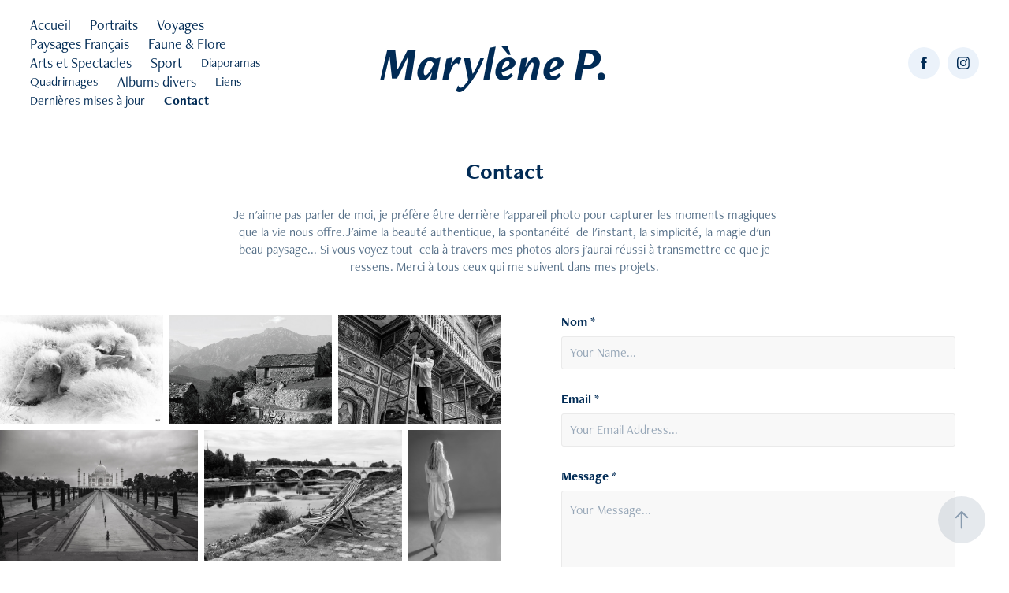

--- FILE ---
content_type: text/html; charset=utf-8
request_url: https://maryl56.com/contact
body_size: 7316
content:
<!DOCTYPE HTML>
<html lang="en-US">
<head>
  <meta charset="UTF-8" />
  <meta name="viewport" content="width=device-width, initial-scale=1" />
      <meta name="keywords"  content="Photographie,portrait,faune,Flore,reportage,photographe,Paysage,trip,voyage,wildlife,flora,Iceland,Sardina,china" />
      <meta name="description"  content="Je n'aime pas parler de moi, je préfère être derrière l'appareil photo pour capturer les moments magiques que la vie nous offre.J'aime la beauté authentique, la spontanéité  de l'instant, la simplicité, la magie d'un beau paysage... Si vous voyez tout  cela à travers mes photos alors j'aurai réussi à transmettre ce que je ressens. Merci à tous ceux qui me suivent dans mes projets." />
      <meta name="twitter:card"  content="summary_large_image" />
      <meta name="twitter:site"  content="@AdobePortfolio" />
      <meta  property="og:title" content="Marylène P. - Contact" />
      <meta  property="og:description" content="Je n'aime pas parler de moi, je préfère être derrière l'appareil photo pour capturer les moments magiques que la vie nous offre.J'aime la beauté authentique, la spontanéité  de l'instant, la simplicité, la magie d'un beau paysage... Si vous voyez tout  cela à travers mes photos alors j'aurai réussi à transmettre ce que je ressens. Merci à tous ceux qui me suivent dans mes projets." />
      <meta  property="og:image" content="https://cdn.myportfolio.com/0a31d119-8165-4137-9679-ec6e9f5e6d15/751ed921-36c5-491c-877f-bbd3250324f9_rwc_0x0x1920x1280x1920.jpg?h=b203386717ee61efc5539995fae89097" />
        <link rel="icon" href="https://cdn.myportfolio.com/0a31d119-8165-4137-9679-ec6e9f5e6d15/55e0b7ba-c278-4c13-b2ed-0c34e3a636f5_carw_1x1x32.jpg?h=d7eabedab41f711e18c2cb6bb54ecee0" />
        <link rel="apple-touch-icon" href="https://cdn.myportfolio.com/0a31d119-8165-4137-9679-ec6e9f5e6d15/029c1e0d-20b5-4aa6-9171-7cbda0560331_carw_1x1x180.jpg?h=7882165d3473743d7f1b78869fa587f6" />
      <link rel="stylesheet" href="/dist/css/main.css" type="text/css" />
      <link rel="stylesheet" href="https://cdn.myportfolio.com/0a31d119-8165-4137-9679-ec6e9f5e6d15/110fb0ded487713cff163b60b06f401d1768405864.css?h=9f09eb4dcf9eeb23c800322a3f9155e8" type="text/css" />
    <link rel="canonical" href="https://maryl56.com/contact" />
      <title>Marylène P. - Contact</title>
    <script type="text/javascript" src="//use.typekit.net/ik/[base64].js?cb=35f77bfb8b50944859ea3d3804e7194e7a3173fb" async onload="
    try {
      window.Typekit.load();
    } catch (e) {
      console.warn('Typekit not loaded.');
    }
    "></script>
</head>
  <body class="transition-enabled">  <div class='page-background-video page-background-video-with-panel'>
  </div>
  <div class="js-responsive-nav">
    <div class="responsive-nav has-social">
      <div class="close-responsive-click-area js-close-responsive-nav">
        <div class="close-responsive-button"></div>
      </div>
          <nav class="nav-container" data-hover-hint="nav" data-hover-hint-placement="bottom-start">
                <div class="gallery-title"><a href="/work" >Accueil</a></div>
                <div class="gallery-title"><a href="/portrait" >Portraits</a></div>
                <div class="gallery-title"><a href="/voyages" >Voyages</a></div>
                <div class="gallery-title"><a href="/paysages-francais" >Paysages Français</a></div>
                <div class="gallery-title"><a href="/faune-flore-1" >Faune &amp; Flore</a></div>
                <div class="gallery-title"><a href="/arts-et-spectacles-1" >Arts et Spectacles</a></div>
                <div class="gallery-title"><a href="/sport-1" >Sport</a></div>
      <div class="page-title">
        <a href="/diaporamas" >Diaporamas</a>
      </div>
      <div class="page-title">
        <a href="/quadrimage" >Quadrimages</a>
      </div>
                <div class="gallery-title"><a href="/albums-divers" >Albums divers</a></div>
      <div class="page-title">
        <a href="/liens" >Liens</a>
      </div>
      <div class="page-title">
        <a href="/mise-a-jour" >Dernières mises à jour</a>
      </div>
      <div class="page-title">
        <a href="/contact" class="active">Contact</a>
      </div>
          </nav>
        <div class="social pf-nav-social" data-context="theme.nav" data-hover-hint="navSocialIcons" data-hover-hint-placement="bottom-start">
          <ul>
                  <li>
                    <a href="https://www.facebook.com/MarylenePecaud" target="_blank">
                      <svg xmlns="http://www.w3.org/2000/svg" xmlns:xlink="http://www.w3.org/1999/xlink" version="1.1" x="0px" y="0px" viewBox="0 0 30 24" xml:space="preserve" class="icon"><path d="M16.21 20h-3.26v-8h-1.63V9.24h1.63V7.59c0-2.25 0.92-3.59 3.53-3.59h2.17v2.76H17.3 c-1.02 0-1.08 0.39-1.08 1.11l0 1.38h2.46L18.38 12h-2.17V20z"/></svg>
                    </a>
                  </li>
                  <li>
                    <a href="https://www.instagram.com/marylenep45/?hl=fr" target="_blank">
                      <svg version="1.1" id="Layer_1" xmlns="http://www.w3.org/2000/svg" xmlns:xlink="http://www.w3.org/1999/xlink" viewBox="0 0 30 24" style="enable-background:new 0 0 30 24;" xml:space="preserve" class="icon">
                      <g>
                        <path d="M15,5.4c2.1,0,2.4,0,3.2,0c0.8,0,1.2,0.2,1.5,0.3c0.4,0.1,0.6,0.3,0.9,0.6c0.3,0.3,0.5,0.5,0.6,0.9
                          c0.1,0.3,0.2,0.7,0.3,1.5c0,0.8,0,1.1,0,3.2s0,2.4,0,3.2c0,0.8-0.2,1.2-0.3,1.5c-0.1,0.4-0.3,0.6-0.6,0.9c-0.3,0.3-0.5,0.5-0.9,0.6
                          c-0.3,0.1-0.7,0.2-1.5,0.3c-0.8,0-1.1,0-3.2,0s-2.4,0-3.2,0c-0.8,0-1.2-0.2-1.5-0.3c-0.4-0.1-0.6-0.3-0.9-0.6
                          c-0.3-0.3-0.5-0.5-0.6-0.9c-0.1-0.3-0.2-0.7-0.3-1.5c0-0.8,0-1.1,0-3.2s0-2.4,0-3.2c0-0.8,0.2-1.2,0.3-1.5c0.1-0.4,0.3-0.6,0.6-0.9
                          c0.3-0.3,0.5-0.5,0.9-0.6c0.3-0.1,0.7-0.2,1.5-0.3C12.6,5.4,12.9,5.4,15,5.4 M15,4c-2.2,0-2.4,0-3.3,0c-0.9,0-1.4,0.2-1.9,0.4
                          c-0.5,0.2-1,0.5-1.4,0.9C7.9,5.8,7.6,6.2,7.4,6.8C7.2,7.3,7.1,7.9,7,8.7C7,9.6,7,9.8,7,12s0,2.4,0,3.3c0,0.9,0.2,1.4,0.4,1.9
                          c0.2,0.5,0.5,1,0.9,1.4c0.4,0.4,0.9,0.7,1.4,0.9c0.5,0.2,1.1,0.3,1.9,0.4c0.9,0,1.1,0,3.3,0s2.4,0,3.3,0c0.9,0,1.4-0.2,1.9-0.4
                          c0.5-0.2,1-0.5,1.4-0.9c0.4-0.4,0.7-0.9,0.9-1.4c0.2-0.5,0.3-1.1,0.4-1.9c0-0.9,0-1.1,0-3.3s0-2.4,0-3.3c0-0.9-0.2-1.4-0.4-1.9
                          c-0.2-0.5-0.5-1-0.9-1.4c-0.4-0.4-0.9-0.7-1.4-0.9c-0.5-0.2-1.1-0.3-1.9-0.4C17.4,4,17.2,4,15,4L15,4L15,4z"/>
                        <path d="M15,7.9c-2.3,0-4.1,1.8-4.1,4.1s1.8,4.1,4.1,4.1s4.1-1.8,4.1-4.1S17.3,7.9,15,7.9L15,7.9z M15,14.7c-1.5,0-2.7-1.2-2.7-2.7
                          c0-1.5,1.2-2.7,2.7-2.7s2.7,1.2,2.7,2.7C17.7,13.5,16.5,14.7,15,14.7L15,14.7z"/>
                        <path d="M20.2,7.7c0,0.5-0.4,1-1,1s-1-0.4-1-1s0.4-1,1-1S20.2,7.2,20.2,7.7L20.2,7.7z"/>
                      </g>
                      </svg>
                    </a>
                  </li>
          </ul>
        </div>
    </div>
  </div>
    <header class="site-header js-site-header  js-fixed-nav" data-context="theme.nav" data-hover-hint="nav" data-hover-hint-placement="top-start">
        <nav class="nav-container" data-hover-hint="nav" data-hover-hint-placement="bottom-start">
                <div class="gallery-title"><a href="/work" >Accueil</a></div>
                <div class="gallery-title"><a href="/portrait" >Portraits</a></div>
                <div class="gallery-title"><a href="/voyages" >Voyages</a></div>
                <div class="gallery-title"><a href="/paysages-francais" >Paysages Français</a></div>
                <div class="gallery-title"><a href="/faune-flore-1" >Faune &amp; Flore</a></div>
                <div class="gallery-title"><a href="/arts-et-spectacles-1" >Arts et Spectacles</a></div>
                <div class="gallery-title"><a href="/sport-1" >Sport</a></div>
      <div class="page-title">
        <a href="/diaporamas" >Diaporamas</a>
      </div>
      <div class="page-title">
        <a href="/quadrimage" >Quadrimages</a>
      </div>
                <div class="gallery-title"><a href="/albums-divers" >Albums divers</a></div>
      <div class="page-title">
        <a href="/liens" >Liens</a>
      </div>
      <div class="page-title">
        <a href="/mise-a-jour" >Dernières mises à jour</a>
      </div>
      <div class="page-title">
        <a href="/contact" class="active">Contact</a>
      </div>
        </nav>
        <div class="logo-wrap" data-context="theme.logo.header" data-hover-hint="logo" data-hover-hint-placement="bottom-start">
          <div class="logo e2e-site-logo-text logo-text  ">
              <a href="/work" class="preserve-whitespace">Marylène P.</a>

          </div>
        </div>
        <div class="social pf-nav-social" data-context="theme.nav" data-hover-hint="navSocialIcons" data-hover-hint-placement="bottom-start">
          <ul>
                  <li>
                    <a href="https://www.facebook.com/MarylenePecaud" target="_blank">
                      <svg xmlns="http://www.w3.org/2000/svg" xmlns:xlink="http://www.w3.org/1999/xlink" version="1.1" x="0px" y="0px" viewBox="0 0 30 24" xml:space="preserve" class="icon"><path d="M16.21 20h-3.26v-8h-1.63V9.24h1.63V7.59c0-2.25 0.92-3.59 3.53-3.59h2.17v2.76H17.3 c-1.02 0-1.08 0.39-1.08 1.11l0 1.38h2.46L18.38 12h-2.17V20z"/></svg>
                    </a>
                  </li>
                  <li>
                    <a href="https://www.instagram.com/marylenep45/?hl=fr" target="_blank">
                      <svg version="1.1" id="Layer_1" xmlns="http://www.w3.org/2000/svg" xmlns:xlink="http://www.w3.org/1999/xlink" viewBox="0 0 30 24" style="enable-background:new 0 0 30 24;" xml:space="preserve" class="icon">
                      <g>
                        <path d="M15,5.4c2.1,0,2.4,0,3.2,0c0.8,0,1.2,0.2,1.5,0.3c0.4,0.1,0.6,0.3,0.9,0.6c0.3,0.3,0.5,0.5,0.6,0.9
                          c0.1,0.3,0.2,0.7,0.3,1.5c0,0.8,0,1.1,0,3.2s0,2.4,0,3.2c0,0.8-0.2,1.2-0.3,1.5c-0.1,0.4-0.3,0.6-0.6,0.9c-0.3,0.3-0.5,0.5-0.9,0.6
                          c-0.3,0.1-0.7,0.2-1.5,0.3c-0.8,0-1.1,0-3.2,0s-2.4,0-3.2,0c-0.8,0-1.2-0.2-1.5-0.3c-0.4-0.1-0.6-0.3-0.9-0.6
                          c-0.3-0.3-0.5-0.5-0.6-0.9c-0.1-0.3-0.2-0.7-0.3-1.5c0-0.8,0-1.1,0-3.2s0-2.4,0-3.2c0-0.8,0.2-1.2,0.3-1.5c0.1-0.4,0.3-0.6,0.6-0.9
                          c0.3-0.3,0.5-0.5,0.9-0.6c0.3-0.1,0.7-0.2,1.5-0.3C12.6,5.4,12.9,5.4,15,5.4 M15,4c-2.2,0-2.4,0-3.3,0c-0.9,0-1.4,0.2-1.9,0.4
                          c-0.5,0.2-1,0.5-1.4,0.9C7.9,5.8,7.6,6.2,7.4,6.8C7.2,7.3,7.1,7.9,7,8.7C7,9.6,7,9.8,7,12s0,2.4,0,3.3c0,0.9,0.2,1.4,0.4,1.9
                          c0.2,0.5,0.5,1,0.9,1.4c0.4,0.4,0.9,0.7,1.4,0.9c0.5,0.2,1.1,0.3,1.9,0.4c0.9,0,1.1,0,3.3,0s2.4,0,3.3,0c0.9,0,1.4-0.2,1.9-0.4
                          c0.5-0.2,1-0.5,1.4-0.9c0.4-0.4,0.7-0.9,0.9-1.4c0.2-0.5,0.3-1.1,0.4-1.9c0-0.9,0-1.1,0-3.3s0-2.4,0-3.3c0-0.9-0.2-1.4-0.4-1.9
                          c-0.2-0.5-0.5-1-0.9-1.4c-0.4-0.4-0.9-0.7-1.4-0.9c-0.5-0.2-1.1-0.3-1.9-0.4C17.4,4,17.2,4,15,4L15,4L15,4z"/>
                        <path d="M15,7.9c-2.3,0-4.1,1.8-4.1,4.1s1.8,4.1,4.1,4.1s4.1-1.8,4.1-4.1S17.3,7.9,15,7.9L15,7.9z M15,14.7c-1.5,0-2.7-1.2-2.7-2.7
                          c0-1.5,1.2-2.7,2.7-2.7s2.7,1.2,2.7,2.7C17.7,13.5,16.5,14.7,15,14.7L15,14.7z"/>
                        <path d="M20.2,7.7c0,0.5-0.4,1-1,1s-1-0.4-1-1s0.4-1,1-1S20.2,7.2,20.2,7.7L20.2,7.7z"/>
                      </g>
                      </svg>
                    </a>
                  </li>
          </ul>
        </div>
        <div class="hamburger-click-area js-hamburger">
          <div class="hamburger">
            <i></i>
            <i></i>
            <i></i>
          </div>
        </div>
    </header>
    <div class="header-placeholder"></div>
  <div class="site-wrap cfix js-site-wrap">
    <div class="site-container">
      <div class="site-content e2e-site-content">
        <main>
  <div class="page-container" data-context="page.page.container" data-hover-hint="pageContainer">
    <section class="page standard-modules">
        <header class="page-header content" data-context="pages" data-identity="id:p5e43c57e2f9e21f8175287652c0af1105720b0d2ecf6cd3de29d4" data-hover-hint="pageHeader" data-hover-hint-id="p5e43c57e2f9e21f8175287652c0af1105720b0d2ecf6cd3de29d4">
            <h1 class="title preserve-whitespace e2e-site-logo-text">Contact</h1>
            <p class="description">Je n'aime pas parler de moi, je préfère être derrière l'appareil photo pour capturer les moments magiques que la vie nous offre.J'aime la beauté authentique, la spontanéité  de l'instant, la simplicité, la magie d'un beau paysage... Si vous voyez tout  cela à travers mes photos alors j'aurai réussi à transmettre ce que je ressens. Merci à tous ceux qui me suivent dans mes projets.</p>
        </header>
      <div class="page-content js-page-content" data-context="pages" data-identity="id:p5e43c57e2f9e21f8175287652c0af1105720b0d2ecf6cd3de29d4">
        <div id="project-canvas" class="js-project-modules modules content">
          <div id="project-modules">
              
              
              
              
              
              
              
              
              
              <div class="project-module module tree project-module-tree js-js-project-module e2e-site-project-module-tree" >
  <div class="tree-wrapper valign-top">
      <div class="tree-child-wrapper" style="flex: 1">
        
        
        
        
        
        
        
        <div class="project-module module media_collection project-module-media_collection" data-id="m5e44171626b53000fa69e04bb4060d8a5052525ec8ea8c09b5ebe"  style="padding-top: px;
padding-bottom: px;
">
  <div class="grid--main js-grid-main" data-grid-max-images="
  ">
    <div class="grid__item-container js-grid-item-container" data-flex-grow="390" style="width:390px; flex-grow:390;" data-width="1500" data-height="1000">
      <script type="text/html" class="js-lightbox-slide-content">
        <div class="grid__image-wrapper">
          <img src="https://cdn.myportfolio.com/0a31d119-8165-4137-9679-ec6e9f5e6d15/035ff4f6-d8a3-417b-a2d8-554fdc831cf6_rw_1920.jpg?h=896aea8ea8b55cb39b6e1f75954f6887" srcset="https://cdn.myportfolio.com/0a31d119-8165-4137-9679-ec6e9f5e6d15/035ff4f6-d8a3-417b-a2d8-554fdc831cf6_rw_600.jpg?h=79d9b18dbd745c8ac456484af69c237b 600w,https://cdn.myportfolio.com/0a31d119-8165-4137-9679-ec6e9f5e6d15/035ff4f6-d8a3-417b-a2d8-554fdc831cf6_rw_1200.jpg?h=5e2188153a29b863e141db2cd9116a32 1200w,https://cdn.myportfolio.com/0a31d119-8165-4137-9679-ec6e9f5e6d15/035ff4f6-d8a3-417b-a2d8-554fdc831cf6_rw_1920.jpg?h=896aea8ea8b55cb39b6e1f75954f6887 1500w,"  sizes="(max-width: 1500px) 100vw, 1500px">
        <div>
      </script>
      <img
        class="grid__item-image js-grid__item-image grid__item-image-lazy js-lazy"
        src="[data-uri]"
        
        data-src="https://cdn.myportfolio.com/0a31d119-8165-4137-9679-ec6e9f5e6d15/035ff4f6-d8a3-417b-a2d8-554fdc831cf6_rw_1920.jpg?h=896aea8ea8b55cb39b6e1f75954f6887"
        data-srcset="https://cdn.myportfolio.com/0a31d119-8165-4137-9679-ec6e9f5e6d15/035ff4f6-d8a3-417b-a2d8-554fdc831cf6_rw_600.jpg?h=79d9b18dbd745c8ac456484af69c237b 600w,https://cdn.myportfolio.com/0a31d119-8165-4137-9679-ec6e9f5e6d15/035ff4f6-d8a3-417b-a2d8-554fdc831cf6_rw_1200.jpg?h=5e2188153a29b863e141db2cd9116a32 1200w,https://cdn.myportfolio.com/0a31d119-8165-4137-9679-ec6e9f5e6d15/035ff4f6-d8a3-417b-a2d8-554fdc831cf6_rw_1920.jpg?h=896aea8ea8b55cb39b6e1f75954f6887 1500w,"
      >
      <span class="grid__item-filler" style="padding-bottom:66.666666666667%;"></span>
    </div>
    <div class="grid__item-container js-grid-item-container" data-flex-grow="390" style="width:390px; flex-grow:390;" data-width="3840" data-height="2560">
      <script type="text/html" class="js-lightbox-slide-content">
        <div class="grid__image-wrapper">
          <img src="https://cdn.myportfolio.com/0a31d119-8165-4137-9679-ec6e9f5e6d15/9e7435dc-b40d-48ce-bb47-49edb30d80cf_rw_3840.jpg?h=474f708ba1f657ffc48ca1ce34772ade" srcset="https://cdn.myportfolio.com/0a31d119-8165-4137-9679-ec6e9f5e6d15/9e7435dc-b40d-48ce-bb47-49edb30d80cf_rw_600.jpg?h=82bb2ee9e7b64b54e7c707d34338e1af 600w,https://cdn.myportfolio.com/0a31d119-8165-4137-9679-ec6e9f5e6d15/9e7435dc-b40d-48ce-bb47-49edb30d80cf_rw_1200.jpg?h=18fc3767b50acdd5d4842fd61a61fdb2 1200w,https://cdn.myportfolio.com/0a31d119-8165-4137-9679-ec6e9f5e6d15/9e7435dc-b40d-48ce-bb47-49edb30d80cf_rw_1920.jpg?h=d484171f21a9de6fbd4c940eb4f13a7f 1920w,https://cdn.myportfolio.com/0a31d119-8165-4137-9679-ec6e9f5e6d15/9e7435dc-b40d-48ce-bb47-49edb30d80cf_rw_3840.jpg?h=474f708ba1f657ffc48ca1ce34772ade 3840w,"  sizes="(max-width: 3840px) 100vw, 3840px">
        <div>
      </script>
      <img
        class="grid__item-image js-grid__item-image grid__item-image-lazy js-lazy"
        src="[data-uri]"
        
        data-src="https://cdn.myportfolio.com/0a31d119-8165-4137-9679-ec6e9f5e6d15/9e7435dc-b40d-48ce-bb47-49edb30d80cf_rw_3840.jpg?h=474f708ba1f657ffc48ca1ce34772ade"
        data-srcset="https://cdn.myportfolio.com/0a31d119-8165-4137-9679-ec6e9f5e6d15/9e7435dc-b40d-48ce-bb47-49edb30d80cf_rw_600.jpg?h=82bb2ee9e7b64b54e7c707d34338e1af 600w,https://cdn.myportfolio.com/0a31d119-8165-4137-9679-ec6e9f5e6d15/9e7435dc-b40d-48ce-bb47-49edb30d80cf_rw_1200.jpg?h=18fc3767b50acdd5d4842fd61a61fdb2 1200w,https://cdn.myportfolio.com/0a31d119-8165-4137-9679-ec6e9f5e6d15/9e7435dc-b40d-48ce-bb47-49edb30d80cf_rw_1920.jpg?h=d484171f21a9de6fbd4c940eb4f13a7f 1920w,https://cdn.myportfolio.com/0a31d119-8165-4137-9679-ec6e9f5e6d15/9e7435dc-b40d-48ce-bb47-49edb30d80cf_rw_3840.jpg?h=474f708ba1f657ffc48ca1ce34772ade 3840w,"
      >
      <span class="grid__item-filler" style="padding-bottom:66.666666666667%;"></span>
    </div>
    <div class="grid__item-container js-grid-item-container" data-flex-grow="390" style="width:390px; flex-grow:390;" data-width="1920" data-height="1280">
      <script type="text/html" class="js-lightbox-slide-content">
        <div class="grid__image-wrapper">
          <img src="https://cdn.myportfolio.com/0a31d119-8165-4137-9679-ec6e9f5e6d15/1e962676-ee74-48a0-9d3c-ad031dd8413c_rw_1920.jpg?h=0b27e17389dcfd20751e9644a1a8c9a4" srcset="https://cdn.myportfolio.com/0a31d119-8165-4137-9679-ec6e9f5e6d15/1e962676-ee74-48a0-9d3c-ad031dd8413c_rw_600.jpg?h=6d3596977631541a2700cb79d7dadb27 600w,https://cdn.myportfolio.com/0a31d119-8165-4137-9679-ec6e9f5e6d15/1e962676-ee74-48a0-9d3c-ad031dd8413c_rw_1200.jpg?h=7e83094a8970a43b8466c60e989a02bc 1200w,https://cdn.myportfolio.com/0a31d119-8165-4137-9679-ec6e9f5e6d15/1e962676-ee74-48a0-9d3c-ad031dd8413c_rw_1920.jpg?h=0b27e17389dcfd20751e9644a1a8c9a4 1920w,"  sizes="(max-width: 1920px) 100vw, 1920px">
        <div>
      </script>
      <img
        class="grid__item-image js-grid__item-image grid__item-image-lazy js-lazy"
        src="[data-uri]"
        
        data-src="https://cdn.myportfolio.com/0a31d119-8165-4137-9679-ec6e9f5e6d15/1e962676-ee74-48a0-9d3c-ad031dd8413c_rw_1920.jpg?h=0b27e17389dcfd20751e9644a1a8c9a4"
        data-srcset="https://cdn.myportfolio.com/0a31d119-8165-4137-9679-ec6e9f5e6d15/1e962676-ee74-48a0-9d3c-ad031dd8413c_rw_600.jpg?h=6d3596977631541a2700cb79d7dadb27 600w,https://cdn.myportfolio.com/0a31d119-8165-4137-9679-ec6e9f5e6d15/1e962676-ee74-48a0-9d3c-ad031dd8413c_rw_1200.jpg?h=7e83094a8970a43b8466c60e989a02bc 1200w,https://cdn.myportfolio.com/0a31d119-8165-4137-9679-ec6e9f5e6d15/1e962676-ee74-48a0-9d3c-ad031dd8413c_rw_1920.jpg?h=0b27e17389dcfd20751e9644a1a8c9a4 1920w,"
      >
      <span class="grid__item-filler" style="padding-bottom:66.666666666667%;"></span>
    </div>
    <div class="grid__item-container js-grid-item-container" data-flex-grow="390" style="width:390px; flex-grow:390;" data-width="1920" data-height="1280">
      <script type="text/html" class="js-lightbox-slide-content">
        <div class="grid__image-wrapper">
          <img src="https://cdn.myportfolio.com/0a31d119-8165-4137-9679-ec6e9f5e6d15/7e82f3ac-c53d-484a-be2e-fbd0e1cf3c1d_rw_1920.jpg?h=ec6089c11502a7a1861873aeb21b5b1d" srcset="https://cdn.myportfolio.com/0a31d119-8165-4137-9679-ec6e9f5e6d15/7e82f3ac-c53d-484a-be2e-fbd0e1cf3c1d_rw_600.jpg?h=9fd6ba0f7161ef3b97583df956f9aa92 600w,https://cdn.myportfolio.com/0a31d119-8165-4137-9679-ec6e9f5e6d15/7e82f3ac-c53d-484a-be2e-fbd0e1cf3c1d_rw_1200.jpg?h=39213b106141367e60a2f6e8bbb3de27 1200w,https://cdn.myportfolio.com/0a31d119-8165-4137-9679-ec6e9f5e6d15/7e82f3ac-c53d-484a-be2e-fbd0e1cf3c1d_rw_1920.jpg?h=ec6089c11502a7a1861873aeb21b5b1d 1920w,"  sizes="(max-width: 1920px) 100vw, 1920px">
        <div>
      </script>
      <img
        class="grid__item-image js-grid__item-image grid__item-image-lazy js-lazy"
        src="[data-uri]"
        
        data-src="https://cdn.myportfolio.com/0a31d119-8165-4137-9679-ec6e9f5e6d15/7e82f3ac-c53d-484a-be2e-fbd0e1cf3c1d_rw_1920.jpg?h=ec6089c11502a7a1861873aeb21b5b1d"
        data-srcset="https://cdn.myportfolio.com/0a31d119-8165-4137-9679-ec6e9f5e6d15/7e82f3ac-c53d-484a-be2e-fbd0e1cf3c1d_rw_600.jpg?h=9fd6ba0f7161ef3b97583df956f9aa92 600w,https://cdn.myportfolio.com/0a31d119-8165-4137-9679-ec6e9f5e6d15/7e82f3ac-c53d-484a-be2e-fbd0e1cf3c1d_rw_1200.jpg?h=39213b106141367e60a2f6e8bbb3de27 1200w,https://cdn.myportfolio.com/0a31d119-8165-4137-9679-ec6e9f5e6d15/7e82f3ac-c53d-484a-be2e-fbd0e1cf3c1d_rw_1920.jpg?h=ec6089c11502a7a1861873aeb21b5b1d 1920w,"
      >
      <span class="grid__item-filler" style="padding-bottom:66.666666666667%;"></span>
    </div>
    <div class="grid__item-container js-grid-item-container" data-flex-grow="390" style="width:390px; flex-grow:390;" data-width="1920" data-height="1280">
      <script type="text/html" class="js-lightbox-slide-content">
        <div class="grid__image-wrapper">
          <img src="https://cdn.myportfolio.com/0a31d119-8165-4137-9679-ec6e9f5e6d15/5890b8aa-4475-4857-ba78-22c4c3cd118b_rw_1920.jpg?h=d553c514bf6e2e29b16f6e947cd096eb" srcset="https://cdn.myportfolio.com/0a31d119-8165-4137-9679-ec6e9f5e6d15/5890b8aa-4475-4857-ba78-22c4c3cd118b_rw_600.jpg?h=a2ddbc845749e177f30b08b8869aa2c7 600w,https://cdn.myportfolio.com/0a31d119-8165-4137-9679-ec6e9f5e6d15/5890b8aa-4475-4857-ba78-22c4c3cd118b_rw_1200.jpg?h=a7643d5b8ac613a42c187ee19bb97b16 1200w,https://cdn.myportfolio.com/0a31d119-8165-4137-9679-ec6e9f5e6d15/5890b8aa-4475-4857-ba78-22c4c3cd118b_rw_1920.jpg?h=d553c514bf6e2e29b16f6e947cd096eb 1920w,"  sizes="(max-width: 1920px) 100vw, 1920px">
        <div>
      </script>
      <img
        class="grid__item-image js-grid__item-image grid__item-image-lazy js-lazy"
        src="[data-uri]"
        
        data-src="https://cdn.myportfolio.com/0a31d119-8165-4137-9679-ec6e9f5e6d15/5890b8aa-4475-4857-ba78-22c4c3cd118b_rw_1920.jpg?h=d553c514bf6e2e29b16f6e947cd096eb"
        data-srcset="https://cdn.myportfolio.com/0a31d119-8165-4137-9679-ec6e9f5e6d15/5890b8aa-4475-4857-ba78-22c4c3cd118b_rw_600.jpg?h=a2ddbc845749e177f30b08b8869aa2c7 600w,https://cdn.myportfolio.com/0a31d119-8165-4137-9679-ec6e9f5e6d15/5890b8aa-4475-4857-ba78-22c4c3cd118b_rw_1200.jpg?h=a7643d5b8ac613a42c187ee19bb97b16 1200w,https://cdn.myportfolio.com/0a31d119-8165-4137-9679-ec6e9f5e6d15/5890b8aa-4475-4857-ba78-22c4c3cd118b_rw_1920.jpg?h=d553c514bf6e2e29b16f6e947cd096eb 1920w,"
      >
      <span class="grid__item-filler" style="padding-bottom:66.666666666667%;"></span>
    </div>
    <div class="grid__item-container js-grid-item-container" data-flex-grow="183.89583333333" style="width:183.89583333333px; flex-grow:183.89583333333;" data-width="1358" data-height="1920">
      <script type="text/html" class="js-lightbox-slide-content">
        <div class="grid__image-wrapper">
          <img src="https://cdn.myportfolio.com/0a31d119-8165-4137-9679-ec6e9f5e6d15/1863a5e2-27dc-4fbe-a20d-e8927d65ab13_rw_1920.jpg?h=2a3c42ff9fea90f6feafe50cbde5016f" srcset="https://cdn.myportfolio.com/0a31d119-8165-4137-9679-ec6e9f5e6d15/1863a5e2-27dc-4fbe-a20d-e8927d65ab13_rw_600.jpg?h=73c878656a2d4257c149f27a25e638a6 600w,https://cdn.myportfolio.com/0a31d119-8165-4137-9679-ec6e9f5e6d15/1863a5e2-27dc-4fbe-a20d-e8927d65ab13_rw_1200.jpg?h=433125cb55409afa222e80fba841a2eb 1200w,https://cdn.myportfolio.com/0a31d119-8165-4137-9679-ec6e9f5e6d15/1863a5e2-27dc-4fbe-a20d-e8927d65ab13_rw_1920.jpg?h=2a3c42ff9fea90f6feafe50cbde5016f 1358w,"  sizes="(max-width: 1358px) 100vw, 1358px">
        <div>
      </script>
      <img
        class="grid__item-image js-grid__item-image grid__item-image-lazy js-lazy"
        src="[data-uri]"
        
        data-src="https://cdn.myportfolio.com/0a31d119-8165-4137-9679-ec6e9f5e6d15/1863a5e2-27dc-4fbe-a20d-e8927d65ab13_rw_1920.jpg?h=2a3c42ff9fea90f6feafe50cbde5016f"
        data-srcset="https://cdn.myportfolio.com/0a31d119-8165-4137-9679-ec6e9f5e6d15/1863a5e2-27dc-4fbe-a20d-e8927d65ab13_rw_600.jpg?h=73c878656a2d4257c149f27a25e638a6 600w,https://cdn.myportfolio.com/0a31d119-8165-4137-9679-ec6e9f5e6d15/1863a5e2-27dc-4fbe-a20d-e8927d65ab13_rw_1200.jpg?h=433125cb55409afa222e80fba841a2eb 1200w,https://cdn.myportfolio.com/0a31d119-8165-4137-9679-ec6e9f5e6d15/1863a5e2-27dc-4fbe-a20d-e8927d65ab13_rw_1920.jpg?h=2a3c42ff9fea90f6feafe50cbde5016f 1358w,"
      >
      <span class="grid__item-filler" style="padding-bottom:141.38438880707%;"></span>
    </div>
    <div class="grid__item-container js-grid-item-container" data-flex-grow="398.54315122724" style="width:398.54315122724px; flex-grow:398.54315122724;" data-width="3840" data-height="2505">
      <script type="text/html" class="js-lightbox-slide-content">
        <div class="grid__image-wrapper">
          <img src="https://cdn.myportfolio.com/0a31d119-8165-4137-9679-ec6e9f5e6d15/c024cd76-1d15-49a2-9585-0e8803e4a29a_rw_3840.jpg?h=aa7908c1f99b9beced96181a0e4a428f" srcset="https://cdn.myportfolio.com/0a31d119-8165-4137-9679-ec6e9f5e6d15/c024cd76-1d15-49a2-9585-0e8803e4a29a_rw_600.jpg?h=a350e47cfe6681130dbcb6e2e84ef2bb 600w,https://cdn.myportfolio.com/0a31d119-8165-4137-9679-ec6e9f5e6d15/c024cd76-1d15-49a2-9585-0e8803e4a29a_rw_1200.jpg?h=e112e21372bd4eaabbf88e79617d3f62 1200w,https://cdn.myportfolio.com/0a31d119-8165-4137-9679-ec6e9f5e6d15/c024cd76-1d15-49a2-9585-0e8803e4a29a_rw_1920.jpg?h=629ee0b48c61412a644f93e77d028cd6 1920w,https://cdn.myportfolio.com/0a31d119-8165-4137-9679-ec6e9f5e6d15/c024cd76-1d15-49a2-9585-0e8803e4a29a_rw_3840.jpg?h=aa7908c1f99b9beced96181a0e4a428f 3840w,"  sizes="(max-width: 3840px) 100vw, 3840px">
        <div>
      </script>
      <img
        class="grid__item-image js-grid__item-image grid__item-image-lazy js-lazy"
        src="[data-uri]"
        
        data-src="https://cdn.myportfolio.com/0a31d119-8165-4137-9679-ec6e9f5e6d15/c024cd76-1d15-49a2-9585-0e8803e4a29a_rw_3840.jpg?h=aa7908c1f99b9beced96181a0e4a428f"
        data-srcset="https://cdn.myportfolio.com/0a31d119-8165-4137-9679-ec6e9f5e6d15/c024cd76-1d15-49a2-9585-0e8803e4a29a_rw_600.jpg?h=a350e47cfe6681130dbcb6e2e84ef2bb 600w,https://cdn.myportfolio.com/0a31d119-8165-4137-9679-ec6e9f5e6d15/c024cd76-1d15-49a2-9585-0e8803e4a29a_rw_1200.jpg?h=e112e21372bd4eaabbf88e79617d3f62 1200w,https://cdn.myportfolio.com/0a31d119-8165-4137-9679-ec6e9f5e6d15/c024cd76-1d15-49a2-9585-0e8803e4a29a_rw_1920.jpg?h=629ee0b48c61412a644f93e77d028cd6 1920w,https://cdn.myportfolio.com/0a31d119-8165-4137-9679-ec6e9f5e6d15/c024cd76-1d15-49a2-9585-0e8803e4a29a_rw_3840.jpg?h=aa7908c1f99b9beced96181a0e4a428f 3840w,"
      >
      <span class="grid__item-filler" style="padding-bottom:65.237603305785%;"></span>
    </div>
    <div class="grid__item-container js-grid-item-container" data-flex-grow="183.76041666667" style="width:183.76041666667px; flex-grow:183.76041666667;" data-width="1357" data-height="1920">
      <script type="text/html" class="js-lightbox-slide-content">
        <div class="grid__image-wrapper">
          <img src="https://cdn.myportfolio.com/0a31d119-8165-4137-9679-ec6e9f5e6d15/12df53d6-4e92-41c0-8074-3d61101fedce_rw_1920.jpg?h=532491af9e774e833fb3b85da6f98f13" srcset="https://cdn.myportfolio.com/0a31d119-8165-4137-9679-ec6e9f5e6d15/12df53d6-4e92-41c0-8074-3d61101fedce_rw_600.jpg?h=75f21fa81867fa70bd26d76de3b0f86b 600w,https://cdn.myportfolio.com/0a31d119-8165-4137-9679-ec6e9f5e6d15/12df53d6-4e92-41c0-8074-3d61101fedce_rw_1200.jpg?h=bfb71eec634c043cacc84ef2347ea2dd 1200w,https://cdn.myportfolio.com/0a31d119-8165-4137-9679-ec6e9f5e6d15/12df53d6-4e92-41c0-8074-3d61101fedce_rw_1920.jpg?h=532491af9e774e833fb3b85da6f98f13 1357w,"  sizes="(max-width: 1357px) 100vw, 1357px">
        <div>
      </script>
      <img
        class="grid__item-image js-grid__item-image grid__item-image-lazy js-lazy"
        src="[data-uri]"
        
        data-src="https://cdn.myportfolio.com/0a31d119-8165-4137-9679-ec6e9f5e6d15/12df53d6-4e92-41c0-8074-3d61101fedce_rw_1920.jpg?h=532491af9e774e833fb3b85da6f98f13"
        data-srcset="https://cdn.myportfolio.com/0a31d119-8165-4137-9679-ec6e9f5e6d15/12df53d6-4e92-41c0-8074-3d61101fedce_rw_600.jpg?h=75f21fa81867fa70bd26d76de3b0f86b 600w,https://cdn.myportfolio.com/0a31d119-8165-4137-9679-ec6e9f5e6d15/12df53d6-4e92-41c0-8074-3d61101fedce_rw_1200.jpg?h=bfb71eec634c043cacc84ef2347ea2dd 1200w,https://cdn.myportfolio.com/0a31d119-8165-4137-9679-ec6e9f5e6d15/12df53d6-4e92-41c0-8074-3d61101fedce_rw_1920.jpg?h=532491af9e774e833fb3b85da6f98f13 1357w,"
      >
      <span class="grid__item-filler" style="padding-bottom:141.48857774503%;"></span>
    </div>
    <div class="grid__item-container js-grid-item-container" data-flex-grow="367.59941089838" style="width:367.59941089838px; flex-grow:367.59941089838;" data-width="1920" data-height="1358">
      <script type="text/html" class="js-lightbox-slide-content">
        <div class="grid__image-wrapper">
          <img src="https://cdn.myportfolio.com/0a31d119-8165-4137-9679-ec6e9f5e6d15/98f29d43-d6a4-495b-b3fa-00a1eeea262c_rw_1920.jpg?h=c0b333bac011a94970e773d04092137f" srcset="https://cdn.myportfolio.com/0a31d119-8165-4137-9679-ec6e9f5e6d15/98f29d43-d6a4-495b-b3fa-00a1eeea262c_rw_600.jpg?h=ab2eaeba15abde35a1b42b4fae0e8502 600w,https://cdn.myportfolio.com/0a31d119-8165-4137-9679-ec6e9f5e6d15/98f29d43-d6a4-495b-b3fa-00a1eeea262c_rw_1200.jpg?h=3a11b3710c98ce3ba67df834c4b51cd0 1200w,https://cdn.myportfolio.com/0a31d119-8165-4137-9679-ec6e9f5e6d15/98f29d43-d6a4-495b-b3fa-00a1eeea262c_rw_1920.jpg?h=c0b333bac011a94970e773d04092137f 1920w,"  sizes="(max-width: 1920px) 100vw, 1920px">
        <div>
      </script>
      <img
        class="grid__item-image js-grid__item-image grid__item-image-lazy js-lazy"
        src="[data-uri]"
        
        data-src="https://cdn.myportfolio.com/0a31d119-8165-4137-9679-ec6e9f5e6d15/98f29d43-d6a4-495b-b3fa-00a1eeea262c_rw_1920.jpg?h=c0b333bac011a94970e773d04092137f"
        data-srcset="https://cdn.myportfolio.com/0a31d119-8165-4137-9679-ec6e9f5e6d15/98f29d43-d6a4-495b-b3fa-00a1eeea262c_rw_600.jpg?h=ab2eaeba15abde35a1b42b4fae0e8502 600w,https://cdn.myportfolio.com/0a31d119-8165-4137-9679-ec6e9f5e6d15/98f29d43-d6a4-495b-b3fa-00a1eeea262c_rw_1200.jpg?h=3a11b3710c98ce3ba67df834c4b51cd0 1200w,https://cdn.myportfolio.com/0a31d119-8165-4137-9679-ec6e9f5e6d15/98f29d43-d6a4-495b-b3fa-00a1eeea262c_rw_1920.jpg?h=c0b333bac011a94970e773d04092137f 1920w,"
      >
      <span class="grid__item-filler" style="padding-bottom:70.729166666667%;"></span>
    </div>
    <div class="grid__item-container js-grid-item-container" data-flex-grow="367.59941089838" style="width:367.59941089838px; flex-grow:367.59941089838;" data-width="1920" data-height="1358">
      <script type="text/html" class="js-lightbox-slide-content">
        <div class="grid__image-wrapper">
          <img src="https://cdn.myportfolio.com/0a31d119-8165-4137-9679-ec6e9f5e6d15/74f6b53c-bcf2-4f55-8c99-0196b8a8ec6b_rw_1920.jpg?h=400d8971a128374b3e97f67a27d312de" srcset="https://cdn.myportfolio.com/0a31d119-8165-4137-9679-ec6e9f5e6d15/74f6b53c-bcf2-4f55-8c99-0196b8a8ec6b_rw_600.jpg?h=fa871991b4a52e802b567ef5e26a63f7 600w,https://cdn.myportfolio.com/0a31d119-8165-4137-9679-ec6e9f5e6d15/74f6b53c-bcf2-4f55-8c99-0196b8a8ec6b_rw_1200.jpg?h=b302c5653683e2460775de20eda5d466 1200w,https://cdn.myportfolio.com/0a31d119-8165-4137-9679-ec6e9f5e6d15/74f6b53c-bcf2-4f55-8c99-0196b8a8ec6b_rw_1920.jpg?h=400d8971a128374b3e97f67a27d312de 1920w,"  sizes="(max-width: 1920px) 100vw, 1920px">
        <div>
      </script>
      <img
        class="grid__item-image js-grid__item-image grid__item-image-lazy js-lazy"
        src="[data-uri]"
        
        data-src="https://cdn.myportfolio.com/0a31d119-8165-4137-9679-ec6e9f5e6d15/74f6b53c-bcf2-4f55-8c99-0196b8a8ec6b_rw_1920.jpg?h=400d8971a128374b3e97f67a27d312de"
        data-srcset="https://cdn.myportfolio.com/0a31d119-8165-4137-9679-ec6e9f5e6d15/74f6b53c-bcf2-4f55-8c99-0196b8a8ec6b_rw_600.jpg?h=fa871991b4a52e802b567ef5e26a63f7 600w,https://cdn.myportfolio.com/0a31d119-8165-4137-9679-ec6e9f5e6d15/74f6b53c-bcf2-4f55-8c99-0196b8a8ec6b_rw_1200.jpg?h=b302c5653683e2460775de20eda5d466 1200w,https://cdn.myportfolio.com/0a31d119-8165-4137-9679-ec6e9f5e6d15/74f6b53c-bcf2-4f55-8c99-0196b8a8ec6b_rw_1920.jpg?h=400d8971a128374b3e97f67a27d312de 1920w,"
      >
      <span class="grid__item-filler" style="padding-bottom:70.729166666667%;"></span>
    </div>
    <div class="grid__item-container js-grid-item-container" data-flex-grow="346.66666666667" style="width:346.66666666667px; flex-grow:346.66666666667;" data-width="1920" data-height="1440">
      <script type="text/html" class="js-lightbox-slide-content">
        <div class="grid__image-wrapper">
          <img src="https://cdn.myportfolio.com/0a31d119-8165-4137-9679-ec6e9f5e6d15/7da6e051-9943-405f-9fb7-21d6a56f328d_rw_1920.jpg?h=73aaa54c2218e737e3e79de43775673f" srcset="https://cdn.myportfolio.com/0a31d119-8165-4137-9679-ec6e9f5e6d15/7da6e051-9943-405f-9fb7-21d6a56f328d_rw_600.jpg?h=60aa5597d47b6931ae5a54ca6455f3d5 600w,https://cdn.myportfolio.com/0a31d119-8165-4137-9679-ec6e9f5e6d15/7da6e051-9943-405f-9fb7-21d6a56f328d_rw_1200.jpg?h=bae1a2b114f91b89b4761716b4ba7fb0 1200w,https://cdn.myportfolio.com/0a31d119-8165-4137-9679-ec6e9f5e6d15/7da6e051-9943-405f-9fb7-21d6a56f328d_rw_1920.jpg?h=73aaa54c2218e737e3e79de43775673f 1920w,"  sizes="(max-width: 1920px) 100vw, 1920px">
        <div>
      </script>
      <img
        class="grid__item-image js-grid__item-image grid__item-image-lazy js-lazy"
        src="[data-uri]"
        
        data-src="https://cdn.myportfolio.com/0a31d119-8165-4137-9679-ec6e9f5e6d15/7da6e051-9943-405f-9fb7-21d6a56f328d_rw_1920.jpg?h=73aaa54c2218e737e3e79de43775673f"
        data-srcset="https://cdn.myportfolio.com/0a31d119-8165-4137-9679-ec6e9f5e6d15/7da6e051-9943-405f-9fb7-21d6a56f328d_rw_600.jpg?h=60aa5597d47b6931ae5a54ca6455f3d5 600w,https://cdn.myportfolio.com/0a31d119-8165-4137-9679-ec6e9f5e6d15/7da6e051-9943-405f-9fb7-21d6a56f328d_rw_1200.jpg?h=bae1a2b114f91b89b4761716b4ba7fb0 1200w,https://cdn.myportfolio.com/0a31d119-8165-4137-9679-ec6e9f5e6d15/7da6e051-9943-405f-9fb7-21d6a56f328d_rw_1920.jpg?h=73aaa54c2218e737e3e79de43775673f 1920w,"
      >
      <span class="grid__item-filler" style="padding-bottom:75%;"></span>
    </div>
    <div class="grid__item-container js-grid-item-container" data-flex-grow="173.291015625" style="width:173.291015625px; flex-grow:173.291015625;" data-width="1365" data-height="2048">
      <script type="text/html" class="js-lightbox-slide-content">
        <div class="grid__image-wrapper">
          <img src="https://cdn.myportfolio.com/0a31d119-8165-4137-9679-ec6e9f5e6d15/8a408459-9407-4d76-b9a0-2f01f95b5d08_rw_1920.jpg?h=2f41ec706508c3367454d0850a4ae198" srcset="https://cdn.myportfolio.com/0a31d119-8165-4137-9679-ec6e9f5e6d15/8a408459-9407-4d76-b9a0-2f01f95b5d08_rw_600.jpg?h=6aadcc441690a23cfb6e3a6164d2b422 600w,https://cdn.myportfolio.com/0a31d119-8165-4137-9679-ec6e9f5e6d15/8a408459-9407-4d76-b9a0-2f01f95b5d08_rw_1200.jpg?h=3e4de9545ec721b83fd20eab20b1cdab 1200w,https://cdn.myportfolio.com/0a31d119-8165-4137-9679-ec6e9f5e6d15/8a408459-9407-4d76-b9a0-2f01f95b5d08_rw_1920.jpg?h=2f41ec706508c3367454d0850a4ae198 1365w,"  sizes="(max-width: 1365px) 100vw, 1365px">
        <div>
      </script>
      <img
        class="grid__item-image js-grid__item-image grid__item-image-lazy js-lazy"
        src="[data-uri]"
        
        data-src="https://cdn.myportfolio.com/0a31d119-8165-4137-9679-ec6e9f5e6d15/8a408459-9407-4d76-b9a0-2f01f95b5d08_rw_1920.jpg?h=2f41ec706508c3367454d0850a4ae198"
        data-srcset="https://cdn.myportfolio.com/0a31d119-8165-4137-9679-ec6e9f5e6d15/8a408459-9407-4d76-b9a0-2f01f95b5d08_rw_600.jpg?h=6aadcc441690a23cfb6e3a6164d2b422 600w,https://cdn.myportfolio.com/0a31d119-8165-4137-9679-ec6e9f5e6d15/8a408459-9407-4d76-b9a0-2f01f95b5d08_rw_1200.jpg?h=3e4de9545ec721b83fd20eab20b1cdab 1200w,https://cdn.myportfolio.com/0a31d119-8165-4137-9679-ec6e9f5e6d15/8a408459-9407-4d76-b9a0-2f01f95b5d08_rw_1920.jpg?h=2f41ec706508c3367454d0850a4ae198 1365w,"
      >
      <span class="grid__item-filler" style="padding-bottom:150.03663003663%;"></span>
    </div>
    <div class="grid__item-container js-grid-item-container" data-flex-grow="173.33333333333" style="width:173.33333333333px; flex-grow:173.33333333333;" data-width="720" data-height="1080">
      <script type="text/html" class="js-lightbox-slide-content">
        <div class="grid__image-wrapper">
          <img src="https://cdn.myportfolio.com/0a31d119-8165-4137-9679-ec6e9f5e6d15/a5519769-3773-4cb7-a527-e3f71f6f5449_rw_1200.jpg?h=452042d3e41b48f97484775510c8be04" srcset="https://cdn.myportfolio.com/0a31d119-8165-4137-9679-ec6e9f5e6d15/a5519769-3773-4cb7-a527-e3f71f6f5449_rw_600.jpg?h=b354472fce398ced14242a8dd954dc55 600w,https://cdn.myportfolio.com/0a31d119-8165-4137-9679-ec6e9f5e6d15/a5519769-3773-4cb7-a527-e3f71f6f5449_rw_1200.jpg?h=452042d3e41b48f97484775510c8be04 720w,"  sizes="(max-width: 720px) 100vw, 720px">
        <div>
      </script>
      <img
        class="grid__item-image js-grid__item-image grid__item-image-lazy js-lazy"
        src="[data-uri]"
        
        data-src="https://cdn.myportfolio.com/0a31d119-8165-4137-9679-ec6e9f5e6d15/a5519769-3773-4cb7-a527-e3f71f6f5449_rw_1200.jpg?h=452042d3e41b48f97484775510c8be04"
        data-srcset="https://cdn.myportfolio.com/0a31d119-8165-4137-9679-ec6e9f5e6d15/a5519769-3773-4cb7-a527-e3f71f6f5449_rw_600.jpg?h=b354472fce398ced14242a8dd954dc55 600w,https://cdn.myportfolio.com/0a31d119-8165-4137-9679-ec6e9f5e6d15/a5519769-3773-4cb7-a527-e3f71f6f5449_rw_1200.jpg?h=452042d3e41b48f97484775510c8be04 720w,"
      >
      <span class="grid__item-filler" style="padding-bottom:150%;"></span>
    </div>
    <div class="grid__item-container js-grid-item-container" data-flex-grow="367.59941089838" style="width:367.59941089838px; flex-grow:367.59941089838;" data-width="1920" data-height="1358">
      <script type="text/html" class="js-lightbox-slide-content">
        <div class="grid__image-wrapper">
          <img src="https://cdn.myportfolio.com/0a31d119-8165-4137-9679-ec6e9f5e6d15/526d5a59-d711-4f25-b349-066a7b10d0e4_rw_1920.jpg?h=ed0b217924bdc9060f188ce255aa6679" srcset="https://cdn.myportfolio.com/0a31d119-8165-4137-9679-ec6e9f5e6d15/526d5a59-d711-4f25-b349-066a7b10d0e4_rw_600.jpg?h=130f39a6c60f0ab4d39fc226650db491 600w,https://cdn.myportfolio.com/0a31d119-8165-4137-9679-ec6e9f5e6d15/526d5a59-d711-4f25-b349-066a7b10d0e4_rw_1200.jpg?h=00408db33f36e2e24fe93cdc1a977024 1200w,https://cdn.myportfolio.com/0a31d119-8165-4137-9679-ec6e9f5e6d15/526d5a59-d711-4f25-b349-066a7b10d0e4_rw_1920.jpg?h=ed0b217924bdc9060f188ce255aa6679 1920w,"  sizes="(max-width: 1920px) 100vw, 1920px">
        <div>
      </script>
      <img
        class="grid__item-image js-grid__item-image grid__item-image-lazy js-lazy"
        src="[data-uri]"
        
        data-src="https://cdn.myportfolio.com/0a31d119-8165-4137-9679-ec6e9f5e6d15/526d5a59-d711-4f25-b349-066a7b10d0e4_rw_1920.jpg?h=ed0b217924bdc9060f188ce255aa6679"
        data-srcset="https://cdn.myportfolio.com/0a31d119-8165-4137-9679-ec6e9f5e6d15/526d5a59-d711-4f25-b349-066a7b10d0e4_rw_600.jpg?h=130f39a6c60f0ab4d39fc226650db491 600w,https://cdn.myportfolio.com/0a31d119-8165-4137-9679-ec6e9f5e6d15/526d5a59-d711-4f25-b349-066a7b10d0e4_rw_1200.jpg?h=00408db33f36e2e24fe93cdc1a977024 1200w,https://cdn.myportfolio.com/0a31d119-8165-4137-9679-ec6e9f5e6d15/526d5a59-d711-4f25-b349-066a7b10d0e4_rw_1920.jpg?h=ed0b217924bdc9060f188ce255aa6679 1920w,"
      >
      <span class="grid__item-filler" style="padding-bottom:70.729166666667%;"></span>
    </div>
    <div class="grid__item-container js-grid-item-container" data-flex-grow="390" style="width:390px; flex-grow:390;" data-width="1920" data-height="1280">
      <script type="text/html" class="js-lightbox-slide-content">
        <div class="grid__image-wrapper">
          <img src="https://cdn.myportfolio.com/0a31d119-8165-4137-9679-ec6e9f5e6d15/8c28394a-5840-4c9d-bbd9-f66d55c12a23_rw_1920.jpg?h=17032894e9a824f1056b4d9463cebc9a" srcset="https://cdn.myportfolio.com/0a31d119-8165-4137-9679-ec6e9f5e6d15/8c28394a-5840-4c9d-bbd9-f66d55c12a23_rw_600.jpg?h=6802d49ee8edd2840cb6715b31366e69 600w,https://cdn.myportfolio.com/0a31d119-8165-4137-9679-ec6e9f5e6d15/8c28394a-5840-4c9d-bbd9-f66d55c12a23_rw_1200.jpg?h=5301a4577e7f7fd60555a0ab978327da 1200w,https://cdn.myportfolio.com/0a31d119-8165-4137-9679-ec6e9f5e6d15/8c28394a-5840-4c9d-bbd9-f66d55c12a23_rw_1920.jpg?h=17032894e9a824f1056b4d9463cebc9a 1920w,"  sizes="(max-width: 1920px) 100vw, 1920px">
        <div>
      </script>
      <img
        class="grid__item-image js-grid__item-image grid__item-image-lazy js-lazy"
        src="[data-uri]"
        
        data-src="https://cdn.myportfolio.com/0a31d119-8165-4137-9679-ec6e9f5e6d15/8c28394a-5840-4c9d-bbd9-f66d55c12a23_rw_1920.jpg?h=17032894e9a824f1056b4d9463cebc9a"
        data-srcset="https://cdn.myportfolio.com/0a31d119-8165-4137-9679-ec6e9f5e6d15/8c28394a-5840-4c9d-bbd9-f66d55c12a23_rw_600.jpg?h=6802d49ee8edd2840cb6715b31366e69 600w,https://cdn.myportfolio.com/0a31d119-8165-4137-9679-ec6e9f5e6d15/8c28394a-5840-4c9d-bbd9-f66d55c12a23_rw_1200.jpg?h=5301a4577e7f7fd60555a0ab978327da 1200w,https://cdn.myportfolio.com/0a31d119-8165-4137-9679-ec6e9f5e6d15/8c28394a-5840-4c9d-bbd9-f66d55c12a23_rw_1920.jpg?h=17032894e9a824f1056b4d9463cebc9a 1920w,"
      >
      <span class="grid__item-filler" style="padding-bottom:66.666666666667%;"></span>
    </div>
    <div class="js-grid-spacer"></div>
  </div>
</div>

        
      </div>
      <div class="tree-child-wrapper" style="flex: 1">
        
        
        
        
        
        
        <div class="project-module module form project-module-form js-project-module-form js-js-project-module" data-id="m5e44276f4fdfc749ed57cd4160c4c41a8ff1505fd3f799f9f393f">
  <form class="contact-form e2e-site-contact-form">
     
      <div class="form-input">
            <label for="field1">Nom *</label>
            <input type="text" name="field1" data-validate="required,Generic" placeholder="Your Name..." required />
      </div>
     
      <div class="form-input">
            <label for="email">Email *</label>
            <input type="text" name="email" data-validate="required,Email,required" placeholder="Your Email Address..." required />
      </div>
     
      <div class="form-input">
            <label for="field2">Message *</label>
            <textarea name="field2" data-validate="required,Generic" placeholder="Your Message..." required></textarea>
      </div>
                                <div class="js-submit submit-button" data-id="m5e44276f4fdfc749ed57cd4160c4c41a8ff1505fd3f799f9f393f"><span class="js-submit-text submit-text preserve-whitespace">Submit</span></div>
  </form>
  <div class="contact-form-sent">
    Thank you!
  </div>
</div>

        
        
      </div>
  </div>
</div>

          </div>
        </div>
      </div>
    </section>
        <section class="back-to-top" data-hover-hint="backToTop">
          <a href="#"><span class="arrow">&uarr;</span><span class="preserve-whitespace">Back to Top</span></a>
        </section>
        <a class="back-to-top-fixed js-back-to-top back-to-top-fixed-with-panel" data-hover-hint="backToTop" data-hover-hint-placement="top-start" href="#">
          <svg version="1.1" id="Layer_1" xmlns="http://www.w3.org/2000/svg" xmlns:xlink="http://www.w3.org/1999/xlink" x="0px" y="0px"
           viewBox="0 0 26 26" style="enable-background:new 0 0 26 26;" xml:space="preserve" class="icon icon-back-to-top">
          <g>
            <path d="M13.8,1.3L21.6,9c0.1,0.1,0.1,0.3,0.2,0.4c0.1,0.1,0.1,0.3,0.1,0.4s0,0.3-0.1,0.4c-0.1,0.1-0.1,0.3-0.3,0.4
              c-0.1,0.1-0.2,0.2-0.4,0.3c-0.2,0.1-0.3,0.1-0.4,0.1c-0.1,0-0.3,0-0.4-0.1c-0.2-0.1-0.3-0.2-0.4-0.3L14.2,5l0,19.1
              c0,0.2-0.1,0.3-0.1,0.5c0,0.1-0.1,0.3-0.3,0.4c-0.1,0.1-0.2,0.2-0.4,0.3c-0.1,0.1-0.3,0.1-0.5,0.1c-0.1,0-0.3,0-0.4-0.1
              c-0.1-0.1-0.3-0.1-0.4-0.3c-0.1-0.1-0.2-0.2-0.3-0.4c-0.1-0.1-0.1-0.3-0.1-0.5l0-19.1l-5.7,5.7C6,10.8,5.8,10.9,5.7,11
              c-0.1,0.1-0.3,0.1-0.4,0.1c-0.2,0-0.3,0-0.4-0.1c-0.1-0.1-0.3-0.2-0.4-0.3c-0.1-0.1-0.1-0.2-0.2-0.4C4.1,10.2,4,10.1,4.1,9.9
              c0-0.1,0-0.3,0.1-0.4c0-0.1,0.1-0.3,0.3-0.4l7.7-7.8c0.1,0,0.2-0.1,0.2-0.1c0,0,0.1-0.1,0.2-0.1c0.1,0,0.2,0,0.2-0.1
              c0.1,0,0.1,0,0.2,0c0,0,0.1,0,0.2,0c0.1,0,0.2,0,0.2,0.1c0.1,0,0.1,0.1,0.2,0.1C13.7,1.2,13.8,1.2,13.8,1.3z"/>
          </g>
          </svg>
        </a>
  </div>
              <footer class="site-footer" data-hover-hint="footer">
                <div class="footer-text">
                  Powered by <a href="http://portfolio.adobe.com" target="_blank">Adobe Portfolio</a>
                </div>
              </footer>
        </main>
      </div>
    </div>
  </div>
</body>
<script type="text/javascript">
  // fix for Safari's back/forward cache
  window.onpageshow = function(e) {
    if (e.persisted) { window.location.reload(); }
  };
</script>
  <script type="text/javascript">var __config__ = {"page_id":"p5e43c57e2f9e21f8175287652c0af1105720b0d2ecf6cd3de29d4","theme":{"name":"marta\/marina"},"pageTransition":true,"linkTransition":true,"disableDownload":true,"localizedValidationMessages":{"required":"This field is required","Email":"This field must be a valid email address"},"lightbox":{"enabled":true,"color":{"opacity":0.94,"hex":"#fff"}},"cookie_banner":{"enabled":false},"googleAnalytics":{"trackingCode":"G-MJV3CG2YYK","anonymization":false}};</script>
  <script type="text/javascript" src="/site/translations?cb=35f77bfb8b50944859ea3d3804e7194e7a3173fb"></script>
  <script type="text/javascript" src="/dist/js/main.js?cb=35f77bfb8b50944859ea3d3804e7194e7a3173fb"></script>
</html>
